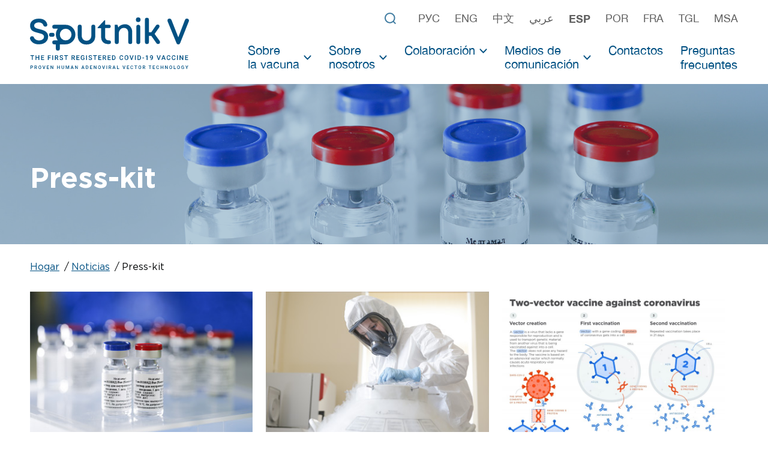

--- FILE ---
content_type: text/html; charset=UTF-8
request_url: https://sputnikvaccine.com/esp/newsroom/press-kit/
body_size: 4223
content:

<!DOCTYPE html>
<html lang="es">

<head>
    
            <title>Press-kit|  Sitio web oficial de la vacuna contra COVID-19 Sputnik V  </title>
    <meta http-equiv="Content-Type" content="text/html; charset=UTF-8" />
<meta name="keywords" content="Press-kit" />
<meta name="description" content=" Sitio web oficial de la vacuna contra COVID-19 Sputnik V   |Press-kit" />
<link href="/bitrix/cache/css/s1/sputnik/template_e84bb6b378d8ef2826a929315d436892/template_e84bb6b378d8ef2826a929315d436892_v1.css?1730527033259" type="text/css"  data-template-style="true" rel="stylesheet" />
    <meta name="viewport" content="width=device-width, initial-scale=1, viewport-fit=cover">
    <meta http-equiv="X-UA-Compatible" content="ie=edge">
    <meta name="format-detection" content="telephone=no">

                
                        
    
        <meta name="twitter:card" content="summary_large_image" />
        <meta name="twitter:title" content="Press-kit|  Sitio web oficial de la vacuna contra COVID-19 Sputnik V  ">
        <meta name="twitter:image" content="https://sputnikvaccine.com/local/templates/sputnik/img/logo_inner_new2.jpg">
        <meta property="og:type" content="article" />
        <meta property="og:url" content="https://sputnikvaccine.com/esp/newsroom/press-kit/" />
        <meta property="og:title" content="Press-kit|  Sitio web oficial de la vacuna contra COVID-19 Sputnik V  " />
        <meta property="og:image" content="https://sputnikvaccine.com/local/templates/sputnik/img/logo_inner_new2.jpg" />
        <meta property="og:image:width" content="1200"/>
        <meta property="og:image:height" content="627"/>
        
    <link rel="apple-touch-icon" sizes="180x180" href="/apple-touch-icon.png?v=1632477987">
    <link rel="icon" type="image/png" sizes="32x32" href="/favicon-32x32.png?v=1632477987">
    <link rel="icon" type="image/png" sizes="16x16" href="/favicon-16x16.png?v=1632477987">
    <link rel="manifest" href="/site.webmanifest">
    <link rel="mask-icon" href="/safari-pinned-tab.svg?v=1632477989" color="#ffffff">
    <meta name="msapplication-TileColor" content="#155e8c">
    <meta name="theme-color" content="#ffffff">
    <link href="/favicon.ico?v=1632477988" type="image/x-icon" rel="shortcut icon">
    <link rel="preload" href="/local/templates/sputnik/fonts/GothamPro-Medium.woff2" as="font" type="font/woff2" crossorigin>
    <link rel="preload" href="/local/templates/sputnik/fonts/GothamPro-Bold.woff2" as="font" type="font/woff2" crossorigin>
    <link rel="preload" href="/local/templates/sputnik/fonts/GothamPro.woff2" as="font" type="font/woff2" crossorigin>
    <link rel="preload" href="/local/templates/sputnik/fonts/HelveticaNeue.woff2" as="font" type="font/woff2" crossorigin>
    <link rel="preload" href="/local/templates/sputnik/fonts/HelveticaNeue-Medium.woff2" as="font" type="font/woff2" crossorigin>
    <link rel="preload" href="/local/templates/sputnik/fonts/HelveticaNeue-Bold.woff2" as="font" type="font/woff2" crossorigin>
    <link rel="preload" href="/local/templates/sputnik/css/site.css?v=1724765911" as="style">
    <link href="/local/templates/sputnik/css/site.css?v=1724765911" rel="stylesheet">
    <link href="/local/templates/sputnik/styles.css?v=1730527025" rel="stylesheet">

    
        
</head>

<body>
            <header class="header header_style-dark">
        <div class="container">
            <div class="row align-items-center align-items-xl-end align-items-lg-start">
                <div class="col-12 d-xl-none">
                    <noindex>
                        <div class="header__lang">
                                                    <a href="/rus/newsroom/press-kit/" class="header__lang-link">рус</a>
                                                    <a href="/newsroom/press-kit/" class="header__lang-link">eng</a>
                                                    <a href="/chn/newsroom/press-kit/" class="header__lang-link">中文</a>
                                                    <a href="/ara/newsroom/press-kit/" class="header__lang-link">عربي</a>
                                                    <a href="/esp/newsroom/press-kit/" class="header__lang-link header__lang-link_state-actived">esp</a>
                                                    <a href="/prt/newsroom/press-kit/" class="header__lang-link">por</a>
                                                    <a href="/fra/newsroom/press-kit/" class="header__lang-link">fra</a>
                                                    <a href="/fil/newsroom/press-kit/" class="header__lang-link">tgl</a>
                                                    <a href="/msa/newsroom/press-kit/" class="header__lang-link">msa</a>
                                                </div>
                    </noindex>
                </div>
                <div class="col-8 col-xl-3">
                                    <a href="/esp/" class="header__logo"><img src="/local/templates/sputnik/img/logo_inner_new.svg" alt="Sputnik - La primera vacuna registrada contra el COVID-19"></a>
                </div>
                <div class="col-4 d-xl-none">
                    <div class="header__options">
                        <button type="button" class="header__options-btn">
                            <svg height="25px" viewBox="0 -53 384 384" width="25px" xmlns="http://www.w3.org/2000/svg">
                                <path fill="#fff"
                                    d="m368 154.667969h-352c-8.832031 0-16-7.167969-16-16s7.167969-16 16-16h352c8.832031 0 16 7.167969 16 16s-7.167969 16-16 16zm0 0" />
                                <path fill="#fff"
                                    d="m368 32h-352c-8.832031 0-16-7.167969-16-16s7.167969-16 16-16h352c8.832031 0 16 7.167969 16 16s-7.167969 16-16 16zm0 0" />
                                <path fill="#fff"
                                    d="m368 277.332031h-352c-8.832031 0-16-7.167969-16-16s7.167969-16 16-16h352c8.832031 0 16 7.167969 16 16s-7.167969 16-16 16zm0 0" />
                            </svg>
                        </button>
                    </div>
                </div>
                <div class="d-none d-xl-block col-12 col-lg-9">
                    <div class="header__lang">
                        <form action="/esp/search/" class="box-search">
                            <input type="text" placeholder="Search" name="q">
                            <button></button>
                        </form>
                        <div class="header__lang-wrap">
                                                                                                <a href="/rus/newsroom/press-kit/" class="header__lang-link">рус</a>
                                                                                                                                <a href="/newsroom/press-kit/" class="header__lang-link">eng</a>
                                                                                                                                <a href="/chn/newsroom/press-kit/" class="header__lang-link">中文</a>
                                                                                                                                <a href="/ara/newsroom/press-kit/" class="header__lang-link">عربي</a>
                                                                                                                                <a href="/esp/newsroom/press-kit/" class="header__lang-link header__lang-link_state-actived">esp</a>
                                                                                                                                <a href="/prt/newsroom/press-kit/" class="header__lang-link">por</a>
                                                                                                                                <a href="/fra/newsroom/press-kit/" class="header__lang-link">fra</a>
                                                                                                                                <a href="/fil/newsroom/press-kit/" class="header__lang-link">tgl</a>
                                                                                                                                <a href="/msa/newsroom/press-kit/" class="header__lang-link">msa</a>
                                                                                    </div>
                    </div>
                    <nav class="menu header__menu">
                        
<ul class="list menu__wrapper">


	
	
		<li class="menu__item dropdown icon icon-dropdown">
			<a href="#" class="menu__link dropdown__parent-link ">Sobre<br /> la vacuna</a>
			<div class="sub-menu dropdown__menu two-str">
				<ul class="list sub-menu__wrapper">

	
	

	
	
				<li class="sub-menu__item "><a href="/esp/about-vaccine/" class="sub-menu__link">Sobre Sputnik V</a></li>
		
	
	

	
	
				<li class="sub-menu__item "><a href="/esp/about-vaccine/sputnik-light/" class="sub-menu__link">Sobre Sputnik Light</a></li>
		
	
	

	
	
				<li class="sub-menu__item "><a href="/esp/about-vaccine/clinical-trials/" class="sub-menu__link">Ensayos clínicos</a></li>
		
	
	

	
	
				<li class="sub-menu__item "><a href="/esp/about-vaccine/results/" class="sub-menu__link">Datos oficiales</a></li>
		
	
	

	
	
				<li class="sub-menu__item "><a href="/esp/about-vaccine/scientific-studies/" class="sub-menu__link">Estudios científicos</a></li>
		
	
	

	
	
				<li class="sub-menu__item "><a href="/esp/about-vaccine/human-adenoviral-vaccines/" class="sub-menu__link">Vacunas de Adenovirus</a></li>
		
	
	

	
	
				<li class="sub-menu__item "><a href="/esp/about-vaccine/spisok-vsekh-issledovaniy-adenovirusnykh-vaktsin/" class="sub-menu__link">Lista de los estudios de vacunas de adenovirus</a></li>
		
	
	

			</ul></li>	
	
		<li class="menu__item dropdown icon icon-dropdown">
			<a href="#" class="menu__link dropdown__parent-link ">Sobre<br /> nosotros</a>
			<div class="sub-menu dropdown__menu two-str">
				<ul class="list sub-menu__wrapper">

	
	

	
	
				<li class="sub-menu__item "><a href="/esp/about-us/" class="sub-menu__link">El Centro Gamaleya</a></li>
		
	
	

	
	
				<li class="sub-menu__item "><a href="/esp/about-us/the-russian-direct-investment-fund/" class="sub-menu__link">El Fondo Ruso de Inversión Directa</a></li>
		
	
	

	
	
				<li class="sub-menu__item "><a href="/esp/about-us/previous-vaccines/" class="sub-menu__link">Vacunas desarrolladas previamente</a></li>
		
	
	

			</ul></li>	
	
		<li class="menu__item dropdown icon icon-dropdown">
			<a href="#" class="menu__link dropdown__parent-link ">Сolaboración</a>
			<div class="sub-menu dropdown__menu">
				<ul class="list sub-menu__wrapper">

	
	

	
	
				<li class="sub-menu__item "><a href="/esp/partnerships/" class="sub-menu__link">Colaboración con productores</a></li>
		
	
	

	
	
				<li class="sub-menu__item "><a href="/esp/partnerships/partnership-for-scientists/" class="sub-menu__link">Colaboración con científicos</a></li>
		
	
	

			</ul></li>	
	
		<li class="menu__item dropdown icon icon-dropdown">
			<a href="#" class="menu__link dropdown__parent-link ">Medios de<br /> comunicación</a>
			<div class="sub-menu dropdown__menu two-str">
				<ul class="list sub-menu__wrapper">

	
	

	
	
				<li class="sub-menu__item "><a href="/esp/newsroom/" class="sub-menu__link">Noticias</a></li>
		
	
	

	
	
				<li class="sub-menu__item "><a href="/esp/newsroom/pressreleases/" class="sub-menu__link">Nota de Prensa</a></li>
		
	
	

	
	
				<li class="sub-menu__item menu__link_state-actived"><a href="/esp/newsroom/press-kit/" class="sub-menu__link">Materiales para la Prensa</a></li>
		
	
	

	
	
				<li class="sub-menu__item "><a href="/esp/newsroom/testimonials/" class="sub-menu__link">Testimonios de expertos</a></li>
		
	
	

			</ul></li>	
	
				<li class="menu__item "><a href="/esp/contacts/" class="menu__link">Contactos</a></li>
		
	
	

	
	
				<li class="menu__item "><a href="/esp/faq/" class="menu__link">Preguntas frecuentes</a></li>
		
	
	


</ul>
                    </nav>
                </div>
            </div>
        </div>
    </header>
    <!-- End header -->

    
    <!-- {content_begin} -->

    <main class="main template newsroom-template">
    <div class="template__header newsroom-template__header" style="background-image: url('/local/templates/sputnik/img/presskit-bg.jpg?1');">
        <div class="container template__header-container">
            <div class="row">
                <div class="col-12">
                    <div class="template__header-content">
                        <h1 class="template__title">Press-kit</h1>
                    </div>
                </div>
            </div>
        </div>
    </div>
    
    <section class="section breadcrumbs-section">
        <div class="container">
            <div class="row">
                <div class="col-12">
                  <ul><li><a href="/esp/">Hogar</a></li><li><a href="/esp/newsroom/">Noticias</a></li><li>Press-kit</li></ul></div></div></div></section>    <section class="section content-section after-breadcrumbs">
        <div class="container">
            <div class="row">
                <div class="col-12">
                    <div class="presskit-list">
                                                    <a href="/esp/newsroom/press-kit/photo/" class="item photo ">
                                <div class="img">
                                    <img src="/upload/iblock/69b/69b291dd76e1fc1586fa193f8e42d6fd.jpg" alt="Foto">
                                </div>
                                <span>
                                    <u>Foto</u>
                                </span>
                            </a>
                                                    <a href="/esp/newsroom/press-kit/video/" class="item video ">
                                <div class="img">
                                    <img src="/upload/iblock/dea/deaa9804eb1bdd303215f7b251d1c86e.jpg" alt="Vídeo">
                                </div>
                                <span>
                                    <u>Vídeo</u>
                                </span>
                            </a>
                                                    <a href="/esp/newsroom/press-kit/graphics/" class="item graphics ">
                                <div class="img">
                                    <img src="/upload/iblock/66a/66ae470f865fe443bd657dccd56cab26.jpg" alt="Gráficos">
                                </div>
                                <span>
                                    <u>Gráficos</u>
                                </span>
                            </a>
                                            </div>
                </div>
            </div>
        </div>
    </section>
</main>

    
    
    <!-- {content_end} -->

    <footer class="footer">
        <div class="container">
            <div class="row">
                <div class="col-12">
                    <div class="follow-us-footer">
                      <div class="section__title">
                      SÍGANOS                      </div>
                      <span>
                      Últimas noticias sobre “Sputnik&nbsp;V”                      </span>
                      
                                              <noindex>
    <div class="social">
        <a href="https://twitter.com/sputnikvaccine" target="_blank" class="social-link"><img src="/local/templates/sputnik/img/soc/Twitter-grey.svg" alt="" /></a>
                <a href="https://www.youtube.com/c/SputnikVaccine/" target="_blank" class="social-link"><img src="/local/templates/sputnik/img/soc/YouTube-grey.svg" alt="" /></a>
    </div>
</noindex>
                                        </div>
                    <noindex>
                    <div class="footer__grid">
                                                                <a href="https://www.gamaleya.org/" target="_blank" rel="nofollow">
                                    <img class="footer__icon" src="/local/templates/sputnik/img/logo-Gamalei-eng-black.svg" alt="Powered by: Gamaleya">
                                </a>
                                                        
                                                                    <a rel="nofollow" href="https://rdif.ru/Eng_Index/" target="_blank"><img class="footer__icon" src="/local/templates/sputnik/img/rdif-eng-black.svg" alt="RDIF"></a>
                                                            
                        
                    </div>
                    </noindex>
                                        <noindex>
                    <div class="privacy-policy">
                        <p>
                            Mientras se encuentra en este sitio, el usuario acepta y se adhiere a las disposiciones de la <a href="/esp/policy/">política de confidencialidad</a>                        </p>
                    </div>
                    </noindex>
                </div>
            </div>
        </div>
    </footer>
    <!-- End footer -->

    <!-- Begin mobile menu -->
    <div class="d-xl-none m-menu">
        <noindex>
            <header class="m-menu__header">
                <div class="container">
                    <div class="row align-items-center">
                        <div class="col-8 col-lg-3">
                            <a href="/" class="m-menu__logo">
                                                                <img class="m-menu__logo-icon" src="/local/templates/sputnik/img/s-logo.svg" alt="Sputnik - La primera vacuna registrada contra el COVID-19">
                                </a>
                        </div>
                        <div class="col-4 col-lg-9">
                            <div class="m-menu__header-options">
                                <button type="button" class="m-menu__header-options-btn">
                                    <svg width="20" height="20" xmlns="http://www.w3.org/2000/svg"
                                        xmlns:xlink="http://www.w3.org/1999/xlink" x="0px" y="0px"
                                        viewBox="0 0 512.001 512.001" style="enable-background:new 0 0 512.001 512.001;"
                                        xml:space="preserve">
                                        <path fill="#fff" d="M284.286,256.002L506.143,34.144c7.811-7.811,7.811-20.475,0-28.285c-7.811-7.81-20.475-7.811-28.285,0L256,227.717
                                        L34.143,5.859c-7.811-7.811-20.475-7.811-28.285,0c-7.81,7.811-7.811,20.475,0,28.285l221.857,221.857L5.858,477.859
                                        c-7.811,7.811-7.811,20.475,0,28.285c3.905,3.905,9.024,5.857,14.143,5.857c5.119,0,10.237-1.952,14.143-5.857L256,284.287
                                        l221.857,221.857c3.905,3.905,9.024,5.857,14.143,5.857s10.237-1.952,14.143-5.857c7.811-7.811,7.811-20.475,0-28.285
                                        L284.286,256.002z" />
                                    </svg>
                                </button>
                            </div>
                        </div>
                    </div>
                </div>
            </header>
            <div class="m-menu__wrapper">
                <div class="container">
                    <div class="row">
                        <div class="col-12">
                            
<ul class="list m-menu__list">


	
	
		<li class="m-menu__item ">
			<a href="/esp/about-vaccine/" class="m-menu__link m-menu__dropdown-link">Sobre<br /> la vacuna</a>
			<div class="m-menu__sub-list">
				<ul class="list m-menu__sub-list-container">

	
	

	
	
				<li class="m-menu__sub-list-item "><a href="/esp/about-vaccine/" class="m-menu__sub-list-link">Sobre Sputnik V</a></li>
		
	
	

	
	
				<li class="m-menu__sub-list-item "><a href="/esp/about-vaccine/sputnik-light/" class="m-menu__sub-list-link">Sobre Sputnik Light</a></li>
		
	
	

	
	
				<li class="m-menu__sub-list-item "><a href="/esp/about-vaccine/clinical-trials/" class="m-menu__sub-list-link">Ensayos clínicos</a></li>
		
	
	

	
	
				<li class="m-menu__sub-list-item "><a href="/esp/about-vaccine/results/" class="m-menu__sub-list-link">Datos oficiales</a></li>
		
	
	

	
	
				<li class="m-menu__sub-list-item "><a href="/esp/about-vaccine/scientific-studies/" class="m-menu__sub-list-link">Estudios científicos</a></li>
		
	
	

	
	
				<li class="m-menu__sub-list-item "><a href="/esp/about-vaccine/human-adenoviral-vaccines/" class="m-menu__sub-list-link">Vacunas de Adenovirus</a></li>
		
	
	

	
	
				<li class="m-menu__sub-list-item "><a href="/esp/about-vaccine/spisok-vsekh-issledovaniy-adenovirusnykh-vaktsin/" class="m-menu__sub-list-link">Lista de los estudios de vacunas de adenovirus</a></li>
		
	
	

			</ul></li>	
	
		<li class="m-menu__item ">
			<a href="/esp/about-us/" class="m-menu__link m-menu__dropdown-link">Sobre<br /> nosotros</a>
			<div class="m-menu__sub-list">
				<ul class="list m-menu__sub-list-container">

	
	

	
	
				<li class="m-menu__sub-list-item "><a href="/esp/about-us/" class="m-menu__sub-list-link">El Centro Gamaleya</a></li>
		
	
	

	
	
				<li class="m-menu__sub-list-item "><a href="/esp/about-us/the-russian-direct-investment-fund/" class="m-menu__sub-list-link">El Fondo Ruso de Inversión Directa</a></li>
		
	
	

	
	
				<li class="m-menu__sub-list-item "><a href="/esp/about-us/previous-vaccines/" class="m-menu__sub-list-link">Vacunas desarrolladas previamente</a></li>
		
	
	

			</ul></li>	
	
		<li class="m-menu__item ">
			<a href="/esp/partnerships/" class="m-menu__link m-menu__dropdown-link">Сolaboración</a>
			<div class="m-menu__sub-list">
				<ul class="list m-menu__sub-list-container">

	
	

	
	
				<li class="m-menu__sub-list-item "><a href="/esp/partnerships/" class="m-menu__sub-list-link">Colaboración con productores</a></li>
		
	
	

	
	
				<li class="m-menu__sub-list-item "><a href="/esp/partnerships/partnership-for-scientists/" class="m-menu__sub-list-link">Colaboración con científicos</a></li>
		
	
	

			</ul></li>	
	
		<li class="m-menu__item ">
			<a href="/esp/newsroom/" class="m-menu__link m-menu__dropdown-link">Medios de<br /> comunicación</a>
			<div class="m-menu__sub-list">
				<ul class="list m-menu__sub-list-container">

	
	

	
	
				<li class="m-menu__sub-list-item "><a href="/esp/newsroom/" class="m-menu__sub-list-link">Noticias</a></li>
		
	
	

	
	
				<li class="m-menu__sub-list-item "><a href="/esp/newsroom/pressreleases/" class="m-menu__sub-list-link">Nota de Prensa</a></li>
		
	
	

	
	
				<li class="m-menu__sub-list-item active"><a href="/esp/newsroom/press-kit/" class="m-menu__sub-list-link">Materiales para la Prensa</a></li>
		
	
	

	
	
				<li class="m-menu__sub-list-item "><a href="/esp/newsroom/testimonials/" class="m-menu__sub-list-link">Testimonios de expertos</a></li>
		
	
	

			</ul></li>	
	
				<li class="m-menu__item "><a href="/esp/contacts/" class="m-menu__link">Contactos</a></li>
		
	
	

	
	
				<li class="m-menu__item "><a href="/esp/faq/" class="m-menu__link">Preguntas frecuentes</a></li>
		
	
	


</ul>
                            <form action="/esp/search/" class="box-search_m">
                                <div class="box-search_m-input">
                                    <input type="text" placeholder="Search" name="q">
                                    <span></span>
                                </div>
                                <button></button>
                            </form>
                        </div>
                    </div>
                </div>
            </div>
        </noindex>
    </div>

    <div style="display: none;">
    <noindex>
      <div class="js-message">
                    <p style="text-align: center;">El mensaje se ha enviado con éxito!</p>
              </div>
      <div class="js-subscribe"><div class="container">
            <div class="row justify-content-center">
                <div class="col-12 col-xs-12"><div class="section__title form-section__title_s">
                    Está usted suscrito a nuestras noticias.<br>¡Gracias!
                </div> </div> </div> </div>
      </div>
      </noindex>
    </div>

    <script src="/local/templates/sputnik/js/site.js?v=1643358226"></script>

        <!-- Yandex.Metrika counter -->
    <script type="text/javascript" >
       (function(m,e,t,r,i,k,a){m[i]=m[i]||function(){(m[i].a=m[i].a||[]).push(arguments)};
       m[i].l=1*new Date();k=e.createElement(t),a=e.getElementsByTagName(t)[0],k.async=1,k.src=r,a.parentNode.insertBefore(k,a)})
       (window, document, "script", "https://mc.yandex.ru/metrika/tag.js", "ym");

       ym(66378337, "init", {
            clickmap:true,
            trackLinks:true,
            accurateTrackBounce:true,
            webvisor:true
       });
    </script>
    <noscript><div><img src="https://mc.yandex.ru/watch/66378337" style="position:absolute; left:-9999px;" alt="" /></div></noscript>
    <!-- /Yandex.Metrika counter -->
            <script>
        $("a[href^='https://www.thelancet.com/journals/lancet/article/PIIS0140-6736(21)00234-8/fulltext']").prop('rel', 'nofollow');
    </script>
</body>
</html>


--- FILE ---
content_type: image/svg+xml
request_url: https://sputnikvaccine.com/local/templates/sputnik/img/icons/smi-graph-icon.svg
body_size: 259
content:
<?xml version="1.0" encoding="UTF-8"?>
<!DOCTYPE svg PUBLIC "-//W3C//DTD SVG 1.1//EN" "http://www.w3.org/Graphics/SVG/1.1/DTD/svg11.dtd">
<!-- Creator: CorelDRAW X7 -->
<svg xmlns="http://www.w3.org/2000/svg" xml:space="preserve" width="3.048mm" height="3.048mm" version="1.1" style="shape-rendering:geometricPrecision; text-rendering:geometricPrecision; image-rendering:optimizeQuality; fill-rule:evenodd; clip-rule:evenodd"
viewBox="0 0 305 305"
 xmlns:xlink="http://www.w3.org/1999/xlink">
 <g id="Слой_x0020_1">
  <metadata id="CorelCorpID_0Corel-Layer"/>
  <path fill="#025183" d="M118 69c8,0 16,3 22,9 6,6 9,14 9,22 0,9 -3,17 -9,23 -6,6 -14,9 -22,9 -9,0 -17,-3 -23,-9 -6,-6 -9,-14 -9,-23 0,-8 3,-16 9,-22 6,-6 14,-9 23,-9zm-54 157c-3,2 -7,2 -10,0 -2,-3 -2,-7 0,-9l65 -65 4 -4 5 4 49 50 70 -69c2,-3 6,-3 9,0 2,2 2,6 0,9l-74 73 -5 5 -4 -5 -50 -49 -59 60zm88 -226c85,0 153,68 153,152 0,85 -68,153 -153,153 -84,0 -152,-68 -152,-153 0,-84 68,-152 152,-152zm99 54c-25,-25 -60,-41 -99,-41 -38,0 -73,16 -98,41 -25,25 -41,60 -41,98 0,39 16,74 41,99 25,25 60,41 98,41 39,0 74,-16 99,-41 25,-25 41,-60 41,-99 0,-38 -16,-73 -41,-98zm-120 33c-3,-3 -8,-5 -13,-5 -6,0 -10,2 -14,5 -3,4 -5,8 -5,13 0,6 2,10 5,14 4,3 8,5 14,5 5,0 10,-2 13,-5 3,-4 5,-8 5,-14 0,-5 -2,-9 -5,-13z"/>
 </g>
</svg>


--- FILE ---
content_type: image/svg+xml
request_url: https://sputnikvaccine.com/local/templates/sputnik/img/icons/smi-video-icon.svg
body_size: 121
content:
<?xml version="1.0" encoding="UTF-8"?>
<!DOCTYPE svg PUBLIC "-//W3C//DTD SVG 1.1//EN" "http://www.w3.org/Graphics/SVG/1.1/DTD/svg11.dtd">
<!-- Creator: CorelDRAW X7 -->
<svg xmlns="http://www.w3.org/2000/svg" xml:space="preserve" width="3.048mm" height="3.048mm" version="1.1" style="shape-rendering:geometricPrecision; text-rendering:geometricPrecision; image-rendering:optimizeQuality; fill-rule:evenodd; clip-rule:evenodd"
viewBox="0 0 305 305"
 xmlns:xlink="http://www.w3.org/1999/xlink">
 <g id="Слой_x0020_1">
  <metadata id="CorelCorpID_0Corel-Layer"/>
  <path fill="#025183" d="M152 0c85,0 153,68 153,152 0,85 -68,153 -153,153 -84,0 -152,-68 -152,-153 0,-84 68,-152 152,-152zm-21 89c1,0 2,1 3,1l75 58 0 0 0 0c1,1 2,2 2,3 0,0 0,1 0,2l0 0c0,1 0,2 0,3 0,0 -1,1 -2,2l0 0 0 0 -76 58 0 0 0 0c-1,2 -3,2 -4,2 -2,0 -3,0 -5,-2l0 0 0 0c-1,0 -1,-1 -1,-2 -1,-1 -1,-2 -1,-3l0 -115c0,-1 0,-2 1,-3 0,-1 0,-2 1,-3l0 0c0,0 1,0 1,0 0,0 0,-1 0,-1 1,0 1,0 2,-1 1,0 1,0 2,0 1,0 2,0 2,1zm4 19l0 91 60 -46 -60 -45zm116 -54c-25,-25 -60,-41 -99,-41 -38,0 -73,16 -98,41 -25,25 -41,60 -41,98 0,39 16,74 41,99 25,25 60,41 98,41 39,0 74,-16 99,-41 25,-25 41,-60 41,-99 0,-38 -16,-73 -41,-98z"/>
 </g>
</svg>


--- FILE ---
content_type: image/svg+xml
request_url: https://sputnikvaccine.com/local/templates/sputnik/img/soc/YouTube-grey.svg
body_size: -65
content:
<svg width="58" height="58" viewBox="0 0 58 58" fill="none" xmlns="http://www.w3.org/2000/svg">
<rect width="58" height="58" rx="29" fill="#4C4C4C"/>
<path fill-rule="evenodd" clip-rule="evenodd" d="M43.1833 17.0859C44.7361 17.504 45.9603 18.7282 46.3784 20.2809C47.1547 23.1176 47.1248 29.0299 47.1248 29.0299C47.1248 29.0299 47.1248 34.9123 46.3784 37.7489C45.9603 39.3017 44.7361 40.5259 43.1833 40.9439C40.3467 41.6904 28.9999 41.6904 28.9999 41.6904C28.9999 41.6904 17.683 41.6904 14.8165 40.9141C13.2638 40.496 12.0395 39.2718 11.6215 37.7191C10.875 34.9123 10.875 29 10.875 29C10.875 29 10.875 23.1176 11.6215 20.2809C12.0395 18.7282 13.2936 17.4741 14.8165 17.0561C17.6532 16.3096 28.9999 16.3096 28.9999 16.3096C28.9999 16.3096 40.3467 16.3096 43.1833 17.0859ZM34.8225 29L25.3868 34.4345V23.5655L34.8225 29Z" fill="white"/>
</svg>


--- FILE ---
content_type: image/svg+xml
request_url: https://sputnikvaccine.com/local/templates/sputnik/img/soc/Twitter-grey.svg
body_size: 121
content:
<svg width="59" height="58" viewBox="0 0 59 58" fill="none" xmlns="http://www.w3.org/2000/svg">
<g clip-path="url(#clip0)">
<rect x="0.93103" width="58" height="58" rx="29" fill="#828282"/>
<path d="M44.1441 22.7318C44.1441 23.049 44.1441 23.3662 44.1441 23.6381C44.1441 33.0177 36.9847 43.8474 23.9347 43.8474C19.9019 43.8474 16.1863 42.6693 13.0144 40.6756C13.5582 40.7209 14.1472 40.7662 14.691 40.7662C17.9988 40.7662 21.08 39.6334 23.5269 37.7302C20.4003 37.6849 17.7722 35.6006 16.9113 32.7912C17.3644 32.8818 17.7722 32.9271 18.2707 32.9271C18.905 32.9271 19.5394 32.8365 20.1285 32.6552C16.866 32.0209 14.4191 29.1662 14.4191 25.7224C14.4191 25.6771 14.4191 25.6771 14.4191 25.6318C15.3707 26.1756 16.4582 26.4927 17.6363 26.5381C15.7332 25.2693 14.4644 23.0943 14.4644 20.6021C14.4644 19.2881 14.8269 18.0646 15.416 17.0224C18.905 21.3271 24.1613 24.1365 30.0519 24.4537C29.916 23.9552 29.8707 23.3662 29.8707 22.8224C29.8707 18.8802 33.0425 15.7084 36.9847 15.7084C39.0238 15.7084 40.8816 16.5693 42.1503 17.9287C43.7816 17.6115 45.2769 17.0224 46.6816 16.2068C46.1378 17.8834 45.005 19.2427 43.555 20.149C45.005 19.9677 46.3644 19.6052 47.6332 19.0162C46.7269 20.4662 45.5488 21.7349 44.1441 22.7318Z" fill="white"/>
</g>
<defs>
<clipPath id="clip0">
<rect width="58" height="58" fill="white" transform="translate(0.93103)"/>
</clipPath>
</defs>
</svg>


--- FILE ---
content_type: image/svg+xml
request_url: https://sputnikvaccine.com/local/templates/sputnik/img/icons/smi-photo-icon.svg
body_size: 332
content:
<?xml version="1.0" encoding="UTF-8"?>
<!DOCTYPE svg PUBLIC "-//W3C//DTD SVG 1.1//EN" "http://www.w3.org/Graphics/SVG/1.1/DTD/svg11.dtd">
<!-- Creator: CorelDRAW X7 -->
<svg xmlns="http://www.w3.org/2000/svg" xml:space="preserve" width="3.048mm" height="3.048mm" version="1.1" style="shape-rendering:geometricPrecision; text-rendering:geometricPrecision; image-rendering:optimizeQuality; fill-rule:evenodd; clip-rule:evenodd"
viewBox="0 0 305 305"
 xmlns:xlink="http://www.w3.org/1999/xlink">
 <g id="Слой_x0020_1">
  <metadata id="CorelCorpID_0Corel-Layer"/>
  <path fill="#025183" d="M152 0c85,0 153,68 153,152 0,85 -68,153 -153,153 -84,0 -152,-68 -152,-153 0,-84 68,-152 152,-152zm-63 229l131 0c5,0 10,-2 14,-6 4,-4 6,-9 6,-14l0 -82c0,-6 -2,-11 -6,-14 -4,-4 -9,-6 -14,-6l-22 0 -2 0 0 -2 0 -16c0,-3 -1,-5 -3,-7l0 0c-1,-1 -4,-2 -6,-2l-65 0c-3,0 -5,1 -7,2l0 0c-2,2 -3,4 -3,7l0 16 0 2 -1 0 -22 0c-6,0 -11,2 -14,6 -4,3 -6,8 -6,14l0 82c0,5 2,10 6,14 3,4 8,6 14,6zm135 -107c2,1 3,3 3,5l0 82c0,2 -1,3 -3,5l0 0c-1,1 -3,2 -4,2l-131 0c-2,0 -4,-1 -5,-2l0 0c-1,-2 -2,-3 -2,-5l0 -82c0,-2 1,-4 2,-5l0 0c1,-1 3,-2 5,-2l31 0 5 -4 0 -22 0 -1 2 0 54 0 2 0 0 1 0 22 5 4 32 0c1,0 3,1 4,2zm-92 65c6,6 14,9 22,9 9,0 17,-3 22,-9 6,-6 9,-13 9,-22 0,-9 -3,-16 -9,-22 -5,-6 -13,-9 -22,-9 -8,0 -16,3 -22,9 -5,6 -9,13 -9,22 0,9 4,16 9,22zm10 -35c3,-3 7,-5 12,-5 5,0 10,2 13,5 3,4 5,8 5,13 0,5 -2,9 -5,13 -3,3 -8,5 -13,5 -5,0 -9,-2 -12,-5 -4,-4 -6,-8 -6,-13 0,-5 2,-9 6,-13zm109 -98c-25,-25 -60,-41 -99,-41 -38,0 -73,16 -98,41 -25,25 -41,60 -41,98 0,39 16,74 41,99 25,25 60,41 98,41 39,0 74,-16 99,-41 25,-25 41,-60 41,-99 0,-38 -16,-73 -41,-98z"/>
 </g>
</svg>
